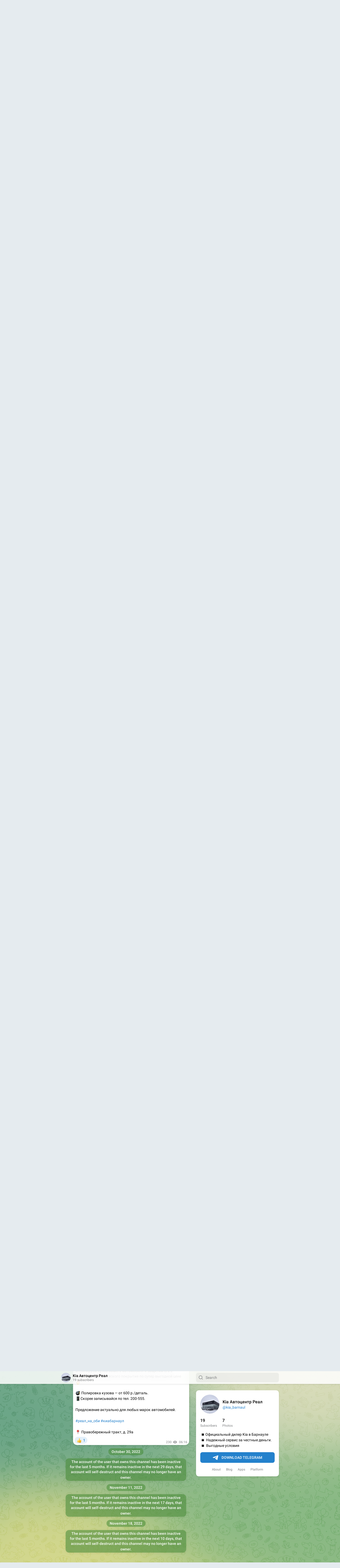

--- FILE ---
content_type: text/html; charset=utf-8
request_url: https://t.me/s/kia_barnaul
body_size: 12187
content:
<!DOCTYPE html>
<html>
  <head>
    <meta charset="utf-8">
    <title>Kia Автоцентр Реал – Telegram</title>
    <meta name="viewport" content="width=device-width, initial-scale=1.0, minimum-scale=1.0, maximum-scale=1.0, user-scalable=no" />
    <meta name="format-detection" content="telephone=no" />
    <meta http-equiv="X-UA-Compatible"
     content="IE=edge" />
    <meta name="MobileOptimized" content="176" />
    <meta name="HandheldFriendly" content="True" />
    
<meta property="og:title" content="Kia Автоцентр Реал">
<meta property="og:image" content="https://cdn4.telesco.pe/file/[base64].jpg">
<meta property="og:site_name" content="Telegram">
<meta property="og:description" content="▪️Официальный дилер Kia в Барнауле
▪️ Надежный сервис за честные деньги.
▪️ Выгодные условия">

<meta property="twitter:title" content="Kia Автоцентр Реал">
<meta property="twitter:image" content="https://cdn4.telesco.pe/file/[base64].jpg">
<meta property="twitter:site" content="@Telegram">

<meta property="al:ios:app_store_id" content="686449807">
<meta property="al:ios:app_name" content="Telegram Messenger">
<meta property="al:ios:url" content="tg://resolve?domain=kia_barnaul">

<meta property="al:android:url" content="tg://resolve?domain=kia_barnaul">
<meta property="al:android:app_name" content="Telegram">
<meta property="al:android:package" content="org.telegram.messenger">

<meta name="twitter:card" content="summary">
<meta name="twitter:site" content="@Telegram">
<meta name="twitter:description" content="▪️Официальный дилер Kia в Барнауле
▪️ Надежный сервис за честные деньги.
▪️ Выгодные условия
">

    <link rel="canonical" href="/s/kia_barnaul?before=13">

    <script>window.matchMedia&&window.matchMedia('(prefers-color-scheme: dark)').matches&&document.documentElement&&document.documentElement.classList&&document.documentElement.classList.add('theme_dark');</script>
    <link rel="icon" type="image/svg+xml" href="//telegram.org/img/website_icon.svg?4">
<link rel="apple-touch-icon" sizes="180x180" href="//telegram.org/img/apple-touch-icon.png">
<link rel="icon" type="image/png" sizes="32x32" href="//telegram.org/img/favicon-32x32.png">
<link rel="icon" type="image/png" sizes="16x16" href="//telegram.org/img/favicon-16x16.png">
<link rel="alternate icon" href="//telegram.org/img/favicon.ico" type="image/x-icon" />
    <link href="//telegram.org/css/font-roboto.css?1" rel="stylesheet" type="text/css">
    <link href="//telegram.org/css/widget-frame.css?72" rel="stylesheet" media="screen">
    <link href="//telegram.org/css/telegram-web.css?39" rel="stylesheet" media="screen">
    <script>TBaseUrl='/';</script>
    <style>        .user-color-12 {
          --user-line-gradient: repeating-linear-gradient(-45deg, #3391d4 0px, #3391d4 5px, #7dd3f0 5px, #7dd3f0 10px);
          --user-accent-color: #3391d4;
          --user-background: #3391d41f;
        }        .user-color-10 {
          --user-line-gradient: repeating-linear-gradient(-45deg, #27a910 0px, #27a910 5px, #a7dc57 5px, #a7dc57 10px);
          --user-accent-color: #27a910;
          --user-background: #27a9101f;
        }        .user-color-8 {
          --user-line-gradient: repeating-linear-gradient(-45deg, #e0802b 0px, #e0802b 5px, #fac534 5px, #fac534 10px);
          --user-accent-color: #e0802b;
          --user-background: #e0802b1f;
        }        .user-color-7 {
          --user-line-gradient: repeating-linear-gradient(-45deg, #e15052 0px, #e15052 5px, #f9ae63 5px, #f9ae63 10px);
          --user-accent-color: #e15052;
          --user-background: #e150521f;
        }        .user-color-9 {
          --user-line-gradient: repeating-linear-gradient(-45deg, #a05ff3 0px, #a05ff3 5px, #f48fff 5px, #f48fff 10px);
          --user-accent-color: #a05ff3;
          --user-background: #a05ff31f;
        }        .user-color-11 {
          --user-line-gradient: repeating-linear-gradient(-45deg, #27acce 0px, #27acce 5px, #82e8d6 5px, #82e8d6 10px);
          --user-accent-color: #27acce;
          --user-background: #27acce1f;
        }        .user-color-13 {
          --user-line-gradient: repeating-linear-gradient(-45deg, #dd4371 0px, #dd4371 5px, #ffbe9f 5px, #ffbe9f 10px);
          --user-accent-color: #dd4371;
          --user-background: #dd43711f;
        }        .user-color-14 {
          --user-line-gradient: repeating-linear-gradient(-45deg, #247bed 0px, #247bed 5px, #f04856 5px, #f04856 10px, #ffffff 10px, #ffffff 15px);
          --user-accent-color: #247bed;
          --user-background: #247bed1f;
        }        .user-color-15 {
          --user-line-gradient: repeating-linear-gradient(-45deg, #d67722 0px, #d67722 5px, #1ea011 5px, #1ea011 10px, #ffffff 10px, #ffffff 15px);
          --user-accent-color: #d67722;
          --user-background: #d677221f;
        }        .user-color-16 {
          --user-line-gradient: repeating-linear-gradient(-45deg, #179e42 0px, #179e42 5px, #e84a3f 5px, #e84a3f 10px, #ffffff 10px, #ffffff 15px);
          --user-accent-color: #179e42;
          --user-background: #179e421f;
        }        .user-color-17 {
          --user-line-gradient: repeating-linear-gradient(-45deg, #2894af 0px, #2894af 5px, #6fc456 5px, #6fc456 10px, #ffffff 10px, #ffffff 15px);
          --user-accent-color: #2894af;
          --user-background: #2894af1f;
        }        .user-color-18 {
          --user-line-gradient: repeating-linear-gradient(-45deg, #0c9ab3 0px, #0c9ab3 5px, #ffad95 5px, #ffad95 10px, #ffe6b5 10px, #ffe6b5 15px);
          --user-accent-color: #0c9ab3;
          --user-background: #0c9ab31f;
        }        .user-color-19 {
          --user-line-gradient: repeating-linear-gradient(-45deg, #7757d6 0px, #7757d6 5px, #f79610 5px, #f79610 10px, #ffde8e 10px, #ffde8e 15px);
          --user-accent-color: #7757d6;
          --user-background: #7757d61f;
        }        .user-color-20 {
          --user-line-gradient: repeating-linear-gradient(-45deg, #1585cf 0px, #1585cf 5px, #f2ab1d 5px, #f2ab1d 10px, #ffffff 10px, #ffffff 15px);
          --user-accent-color: #1585cf;
          --user-background: #1585cf1f;
        }        body.dark .user-color-12, html.theme_dark .user-color-12 {
          --user-line-gradient: repeating-linear-gradient(-45deg, #52bfff 0px, #52bfff 5px, #0b5494 5px, #0b5494 10px);
          --user-accent-color: #52bfff;
          --user-background: #52bfff1f;
        }        body.dark .user-color-10, html.theme_dark .user-color-10 {
          --user-line-gradient: repeating-linear-gradient(-45deg, #a7eb6e 0px, #a7eb6e 5px, #167e2d 5px, #167e2d 10px);
          --user-accent-color: #a7eb6e;
          --user-background: #a7eb6e1f;
        }        body.dark .user-color-8, html.theme_dark .user-color-8 {
          --user-line-gradient: repeating-linear-gradient(-45deg, #ecb04e 0px, #ecb04e 5px, #c35714 5px, #c35714 10px);
          --user-accent-color: #ecb04e;
          --user-background: #ecb04e1f;
        }        body.dark .user-color-7, html.theme_dark .user-color-7 {
          --user-line-gradient: repeating-linear-gradient(-45deg, #ff9380 0px, #ff9380 5px, #992f37 5px, #992f37 10px);
          --user-accent-color: #ff9380;
          --user-background: #ff93801f;
        }        body.dark .user-color-9, html.theme_dark .user-color-9 {
          --user-line-gradient: repeating-linear-gradient(-45deg, #c697ff 0px, #c697ff 5px, #5e31c8 5px, #5e31c8 10px);
          --user-accent-color: #c697ff;
          --user-background: #c697ff1f;
        }        body.dark .user-color-11, html.theme_dark .user-color-11 {
          --user-line-gradient: repeating-linear-gradient(-45deg, #40d8d0 0px, #40d8d0 5px, #045c7f 5px, #045c7f 10px);
          --user-accent-color: #40d8d0;
          --user-background: #40d8d01f;
        }        body.dark .user-color-13, html.theme_dark .user-color-13 {
          --user-line-gradient: repeating-linear-gradient(-45deg, #ff86a6 0px, #ff86a6 5px, #8e366e 5px, #8e366e 10px);
          --user-accent-color: #ff86a6;
          --user-background: #ff86a61f;
        }        body.dark .user-color-14, html.theme_dark .user-color-14 {
          --user-line-gradient: repeating-linear-gradient(-45deg, #3fa2fe 0px, #3fa2fe 5px, #e5424f 5px, #e5424f 10px, #ffffff 10px, #ffffff 15px);
          --user-accent-color: #3fa2fe;
          --user-background: #3fa2fe1f;
        }        body.dark .user-color-15, html.theme_dark .user-color-15 {
          --user-line-gradient: repeating-linear-gradient(-45deg, #ff905e 0px, #ff905e 5px, #32a527 5px, #32a527 10px, #ffffff 10px, #ffffff 15px);
          --user-accent-color: #ff905e;
          --user-background: #ff905e1f;
        }        body.dark .user-color-16, html.theme_dark .user-color-16 {
          --user-line-gradient: repeating-linear-gradient(-45deg, #66d364 0px, #66d364 5px, #d5444f 5px, #d5444f 10px, #ffffff 10px, #ffffff 15px);
          --user-accent-color: #66d364;
          --user-background: #66d3641f;
        }        body.dark .user-color-17, html.theme_dark .user-color-17 {
          --user-line-gradient: repeating-linear-gradient(-45deg, #22bce2 0px, #22bce2 5px, #3da240 5px, #3da240 10px, #ffffff 10px, #ffffff 15px);
          --user-accent-color: #22bce2;
          --user-background: #22bce21f;
        }        body.dark .user-color-18, html.theme_dark .user-color-18 {
          --user-line-gradient: repeating-linear-gradient(-45deg, #22bce2 0px, #22bce2 5px, #ff9778 5px, #ff9778 10px, #ffda6b 10px, #ffda6b 15px);
          --user-accent-color: #22bce2;
          --user-background: #22bce21f;
        }        body.dark .user-color-19, html.theme_dark .user-color-19 {
          --user-line-gradient: repeating-linear-gradient(-45deg, #9791ff 0px, #9791ff 5px, #f2731d 5px, #f2731d 10px, #ffdb59 10px, #ffdb59 15px);
          --user-accent-color: #9791ff;
          --user-background: #9791ff1f;
        }        body.dark .user-color-20, html.theme_dark .user-color-20 {
          --user-line-gradient: repeating-linear-gradient(-45deg, #3da6eb 0px, #3da6eb 5px, #eea51d 5px, #eea51d 10px, #ffffff 10px, #ffffff 15px);
          --user-accent-color: #3da6eb;
          --user-background: #3da6eb1f;
        }.user-color-6, .user-color-4, .user-color-2, .user-color-0, .user-color-1, .user-color-3, .user-color-5,   .user-color-default {
    --user-accent-color: var(--accent-color);
    --user-accent-background: var(--accent-background);
    --user-line-gradient: linear-gradient(45deg, var(--accent-color), var(--accent-color));
  }</style>
  </head>
  <body class="widget_frame_base tgme_webpreview emoji_image thin_box_shadow tme_mode no_transitions">
    <div class="tgme_background_wrap">
      <canvas id="tgme_background" class="tgme_background" width="50" height="50" data-colors="dbddbb,6ba587,d5d88d,88b884"></canvas>
      <div class="tgme_background_pattern"></div>
    </div>
    <header class="tgme_header search_collapsed">
  <div class="tgme_container">
    <div class="tgme_header_search">
      <form class="tgme_header_search_form" action="/s/kia_barnaul">
        <svg class="tgme_header_search_form_icon" width="20" height="20" viewBox="0 0 20 20"><g fill="none" stroke="#7D7F81" stroke-width="1.4"><circle cx="9" cy="9" r="6"></circle><path d="M13.5,13.5 L17,17" stroke-linecap="round"></path></g></svg>
        <input class="tgme_header_search_form_input js-header_search" placeholder="Search" name="q" autocomplete="off" value="" />
        <a href="/s/kia_barnaul" class="tgme_header_search_form_clear"><svg class="tgme_action_button_icon" xmlns="http://www.w3.org/2000/svg" viewBox="0 0 20 20" width="20" height="20"><g class="icon_body" fill="none" stroke-linecap="round" stroke-linejoin="round" stroke="#000000" stroke-width="1.5"><path d="M6 14l8-8m0 8L6 6" stroke-dasharray="0,11.314" stroke-dashoffset="5.657"/><path d="M26 14l8-8m0 8l-8-8" stroke-dasharray="0.371,10.943" stroke-dashoffset="5.842"/><path d="M46 14l8-8m0 8l-8-8" stroke-dasharray="1.982,9.332" stroke-dashoffset="6.647756"/><path d="M66 14l8-8m0 8l-8-8" stroke-dasharray="5.173,6.14" stroke-dashoffset="8.243"/><path d="M86 14l8-8m0 8l-8-8" stroke-dasharray="7.866,3.448" stroke-dashoffset="9.59"/><path d="M106 14l8-8m0 8l-8-8" stroke-dasharray="9.471,1.843" stroke-dashoffset="10.392"/><path d="M126 14l8-8m0 8l-8-8" stroke-dasharray="10.417,0.896" stroke-dashoffset="10.866"/><path d="M146 14l8-8m0 8l-8-8" stroke-dasharray="10.961,0.353" stroke-dashoffset="11.137"/><path d="M166 14l8-8m0 8l-8-8" stroke-dasharray="11.234,0.08" stroke-dashoffset="11.274"/><path d="M186 14l8-8m0 8l-8-8"/></g></svg></a>
      </form>
    </div>
    <div class="tgme_header_right_column">
      <section class="tgme_right_column">
        <div class="tgme_channel_info">
          <div class="tgme_channel_info_header">
            <i class="tgme_page_photo_image bgcolor2" data-content="KР"><img src="https://cdn4.telesco.pe/file/[base64].jpg"></i>
            <div class="tgme_channel_info_header_title_wrap">
              <div class="tgme_channel_info_header_title"><span dir="auto">Kia Автоцентр Реал</span></div>
              <div class="tgme_channel_info_header_labels"></div>
            </div>
            <div class="tgme_channel_info_header_username"><a href="https://t.me/kia_barnaul">@kia_barnaul</a></div>
          </div>
          <div class="tgme_channel_info_counters"><div class="tgme_channel_info_counter"><span class="counter_value">19</span> <span class="counter_type">subscribers</span></div><div class="tgme_channel_info_counter"><span class="counter_value">7</span> <span class="counter_type">photos</span></div></div>
          <div class="tgme_channel_info_description"><i class="emoji" style="background-image:url('//telegram.org/img/emoji/40/E296AA.png')"><b>▪️</b></i>Официальный дилер Kia в Барнауле<br/><i class="emoji" style="background-image:url('//telegram.org/img/emoji/40/E296AA.png')"><b>▪️</b></i> Надежный сервис за честные деньги.<br/><i class="emoji" style="background-image:url('//telegram.org/img/emoji/40/E296AA.png')"><b>▪️</b></i> Выгодные условия</div>
          <a class="tgme_channel_download_telegram" href="//telegram.org/dl?tme=912d43307e2f3b8760_5921479080821575116">
            <svg class="tgme_channel_download_telegram_icon" width="21px" height="18px" viewBox="0 0 21 18"><g fill="none"><path fill="#ffffff" d="M0.554,7.092 L19.117,0.078 C19.737,-0.156 20.429,0.156 20.663,0.776 C20.745,0.994 20.763,1.23 20.713,1.457 L17.513,16.059 C17.351,16.799 16.62,17.268 15.88,17.105 C15.696,17.065 15.523,16.987 15.37,16.877 L8.997,12.271 C8.614,11.994 8.527,11.458 8.805,11.074 C8.835,11.033 8.869,10.994 8.905,10.958 L15.458,4.661 C15.594,4.53 15.598,4.313 15.467,4.176 C15.354,4.059 15.174,4.037 15.036,4.125 L6.104,9.795 C5.575,10.131 4.922,10.207 4.329,10.002 L0.577,8.704 C0.13,8.55 -0.107,8.061 0.047,7.614 C0.131,7.374 0.316,7.182 0.554,7.092 Z"></path></g></svg>Download Telegram
          </a>
          <div class="tgme_footer">
            <div class="tgme_footer_column">
              <h5><a href="//telegram.org/faq">About</a></h5>
            </div>
            <div class="tgme_footer_column">
              <h5><a href="//telegram.org/blog">Blog</a></h5>
            </div>
            <div class="tgme_footer_column">
              <h5><a href="//telegram.org/apps">Apps</a></h5>
            </div>
            <div class="tgme_footer_column">
              <h5><a href="//core.telegram.org/">Platform</a></h5>
            </div>
          </div>
        </div>
      </section>
    </div>
    <div class="tgme_header_info">
      <a class="tgme_channel_join_telegram" href="//telegram.org/dl?tme=912d43307e2f3b8760_5921479080821575116">
        <svg class="tgme_channel_join_telegram_icon" width="19px" height="16px" viewBox="0 0 19 16"><g fill="none"><path fill="#ffffff" d="M0.465,6.638 L17.511,0.073 C18.078,-0.145 18.714,0.137 18.932,0.704 C19.009,0.903 19.026,1.121 18.981,1.33 L16.042,15.001 C15.896,15.679 15.228,16.111 14.549,15.965 C14.375,15.928 14.211,15.854 14.068,15.748 L8.223,11.443 C7.874,11.185 7.799,10.694 8.057,10.345 C8.082,10.311 8.109,10.279 8.139,10.249 L14.191,4.322 C14.315,4.201 14.317,4.002 14.195,3.878 C14.091,3.771 13.926,3.753 13.8,3.834 L5.602,9.138 C5.112,9.456 4.502,9.528 3.952,9.333 L0.486,8.112 C0.077,7.967 -0.138,7.519 0.007,7.11 C0.083,6.893 0.25,6.721 0.465,6.638 Z"></path></g></svg>Join
      </a>
      <a class="tgme_header_link" href="https://t.me/kia_barnaul">
        <i class="tgme_page_photo_image bgcolor2" data-content="KР"><img src="https://cdn4.telesco.pe/file/[base64].jpg"></i>
        <div class="tgme_header_title_wrap">
          <div class="tgme_header_title"><span dir="auto">Kia Автоцентр Реал</span></div>
          <div class="tgme_header_labels"></div>
        </div>
        <div class="tgme_header_counter">19 subscribers</div>
      </a>
    </div>
  </div>
</header>
<main class="tgme_main" data-url="/kia_barnaul">
  <div class="tgme_container">
    <section class="tgme_channel_history js-message_history">
      <div class="tgme_widget_message_wrap js-widget_message_wrap"><div class="tgme_widget_message text_not_supported_wrap service_message js-widget_message" data-post="kia_barnaul/1" data-view="eyJjIjotMTY3NTQ3MDkxOCwicCI6MSwidCI6MTc2ODc5NjYwNCwiaCI6IjNmMTg4YTI3YjZiNjUxMjgyNCJ9">
  <div class="tgme_widget_message_user"><a href="https://t.me/kia_barnaul"><i class="tgme_widget_message_user_photo bgcolor2" data-content="K"><img src="https://cdn4.telesco.pe/file/[base64].jpg"></i></a></div>
  <div class="tgme_widget_message_bubble">
    
        <i class="tgme_widget_message_bubble_tail">
      <svg class="bubble_icon" width="9px" height="20px" viewBox="0 0 9 20">
        <g fill="none">
          <path class="background" fill="#ffffff" d="M8,1 L9,1 L9,20 L8,20 L8,18 C7.807,15.161 7.124,12.233 5.950,9.218 C5.046,6.893 3.504,4.733 1.325,2.738 L1.325,2.738 C0.917,2.365 0.89,1.732 1.263,1.325 C1.452,1.118 1.72,1 2,1 L8,1 Z"></path>
          <path class="border_1x" fill="#d7e3ec" d="M9,1 L2,1 C1.72,1 1.452,1.118 1.263,1.325 C0.89,1.732 0.917,2.365 1.325,2.738 C3.504,4.733 5.046,6.893 5.95,9.218 C7.124,12.233 7.807,15.161 8,18 L8,20 L9,20 L9,1 Z M2,0 L9,0 L9,20 L7,20 L7,20 L7.002,18.068 C6.816,15.333 6.156,12.504 5.018,9.58 C4.172,7.406 2.72,5.371 0.649,3.475 C-0.165,2.729 -0.221,1.464 0.525,0.649 C0.904,0.236 1.439,0 2,0 Z"></path>
          <path class="border_2x" d="M9,1 L2,1 C1.72,1 1.452,1.118 1.263,1.325 C0.89,1.732 0.917,2.365 1.325,2.738 C3.504,4.733 5.046,6.893 5.95,9.218 C7.124,12.233 7.807,15.161 8,18 L8,20 L9,20 L9,1 Z M2,0.5 L9,0.5 L9,20 L7.5,20 L7.5,20 L7.501,18.034 C7.312,15.247 6.64,12.369 5.484,9.399 C4.609,7.15 3.112,5.052 0.987,3.106 C0.376,2.547 0.334,1.598 0.894,0.987 C1.178,0.677 1.579,0.5 2,0.5 Z"></path>
          <path class="border_3x" d="M9,1 L2,1 C1.72,1 1.452,1.118 1.263,1.325 C0.89,1.732 0.917,2.365 1.325,2.738 C3.504,4.733 5.046,6.893 5.95,9.218 C7.124,12.233 7.807,15.161 8,18 L8,20 L9,20 L9,1 Z M2,0.667 L9,0.667 L9,20 L7.667,20 L7.667,20 L7.668,18.023 C7.477,15.218 6.802,12.324 5.64,9.338 C4.755,7.064 3.243,4.946 1.1,2.983 C0.557,2.486 0.52,1.643 1.017,1.1 C1.269,0.824 1.626,0.667 2,0.667 Z"></path>
        </g>
      </svg>
    </i>
    <div class="tgme_widget_message_author accent_color"><a class="tgme_widget_message_owner_name" href="https://t.me/kia_barnaul"><span dir="auto">Kia Автоцентр Реал</span></a></div>


<div class="tgme_widget_message_text js-message_text" dir="auto">Channel created</div>
<div class="tgme_widget_message_footer compact js-message_footer">
  
  <div class="tgme_widget_message_info short js-message_info">
    <span class="tgme_widget_message_meta"><a class="tgme_widget_message_date" href="https://t.me/kia_barnaul/1"><time datetime="2022-03-04T04:33:10+00:00" class="time">04:33</time></a></span>
  </div>
</div>
  </div>
  
</div></div><div class="tgme_widget_message_wrap js-widget_message_wrap"><div class="tgme_widget_message text_not_supported_wrap service_message service_message_photo js-widget_message" data-post="kia_barnaul/2" data-view="eyJjIjotMTY3NTQ3MDkxOCwicCI6MiwidCI6MTc2ODc5NjYwNCwiaCI6ImI4MzA3Mjk5NGZhYjRkMzdlNCJ9">
  <div class="tgme_widget_message_user"><a href="https://t.me/kia_barnaul"><i class="tgme_widget_message_user_photo bgcolor2" data-content="K"><img src="https://cdn4.telesco.pe/file/[base64].jpg"></i></a></div>
  <div class="tgme_widget_message_bubble">
    
        <i class="tgme_widget_message_bubble_tail">
      <svg class="bubble_icon" width="9px" height="20px" viewBox="0 0 9 20">
        <g fill="none">
          <path class="background" fill="#ffffff" d="M8,1 L9,1 L9,20 L8,20 L8,18 C7.807,15.161 7.124,12.233 5.950,9.218 C5.046,6.893 3.504,4.733 1.325,2.738 L1.325,2.738 C0.917,2.365 0.89,1.732 1.263,1.325 C1.452,1.118 1.72,1 2,1 L8,1 Z"></path>
          <path class="border_1x" fill="#d7e3ec" d="M9,1 L2,1 C1.72,1 1.452,1.118 1.263,1.325 C0.89,1.732 0.917,2.365 1.325,2.738 C3.504,4.733 5.046,6.893 5.95,9.218 C7.124,12.233 7.807,15.161 8,18 L8,20 L9,20 L9,1 Z M2,0 L9,0 L9,20 L7,20 L7,20 L7.002,18.068 C6.816,15.333 6.156,12.504 5.018,9.58 C4.172,7.406 2.72,5.371 0.649,3.475 C-0.165,2.729 -0.221,1.464 0.525,0.649 C0.904,0.236 1.439,0 2,0 Z"></path>
          <path class="border_2x" d="M9,1 L2,1 C1.72,1 1.452,1.118 1.263,1.325 C0.89,1.732 0.917,2.365 1.325,2.738 C3.504,4.733 5.046,6.893 5.95,9.218 C7.124,12.233 7.807,15.161 8,18 L8,20 L9,20 L9,1 Z M2,0.5 L9,0.5 L9,20 L7.5,20 L7.5,20 L7.501,18.034 C7.312,15.247 6.64,12.369 5.484,9.399 C4.609,7.15 3.112,5.052 0.987,3.106 C0.376,2.547 0.334,1.598 0.894,0.987 C1.178,0.677 1.579,0.5 2,0.5 Z"></path>
          <path class="border_3x" d="M9,1 L2,1 C1.72,1 1.452,1.118 1.263,1.325 C0.89,1.732 0.917,2.365 1.325,2.738 C3.504,4.733 5.046,6.893 5.95,9.218 C7.124,12.233 7.807,15.161 8,18 L8,20 L9,20 L9,1 Z M2,0.667 L9,0.667 L9,20 L7.667,20 L7.667,20 L7.668,18.023 C7.477,15.218 6.802,12.324 5.64,9.338 C4.755,7.064 3.243,4.946 1.1,2.983 C0.557,2.486 0.52,1.643 1.017,1.1 C1.269,0.824 1.626,0.667 2,0.667 Z"></path>
        </g>
      </svg>
    </i>
    <div class="tgme_widget_message_author accent_color"><a class="tgme_widget_message_owner_name" href="https://t.me/kia_barnaul"><span dir="auto">Kia Автоцентр Реал</span></a></div>


<a class="tgme_widget_message_service_photo" href="https://t.me/kia_barnaul/2"><img src="https://cdn4.telesco.pe/file/[base64].jpg"></a><div class="tgme_widget_message_text js-message_text" dir="auto">Channel photo updated</div>
<div class="tgme_widget_message_footer compact js-message_footer">
  
  <div class="tgme_widget_message_info short js-message_info">
    <span class="tgme_widget_message_meta"><a class="tgme_widget_message_date" href="https://t.me/kia_barnaul/2"><time datetime="2022-03-04T04:33:10+00:00" class="time">04:33</time></a></span>
  </div>
</div>
  </div>
  
</div></div><div class="tgme_widget_message_wrap js-widget_message_wrap"><div class="tgme_widget_message text_not_supported_wrap js-widget_message" data-post="kia_barnaul/3" data-view="eyJjIjotMTY3NTQ3MDkxOCwicCI6MywidCI6MTc2ODc5NjYwNCwiaCI6ImYwZmE4NDE2NTgwY2M2Y2U4NCJ9">
  <div class="tgme_widget_message_user"><a href="https://t.me/kia_barnaul"><i class="tgme_widget_message_user_photo bgcolor2" data-content="K"><img src="https://cdn4.telesco.pe/file/[base64].jpg"></i></a></div>
  <div class="tgme_widget_message_bubble">
    
        <i class="tgme_widget_message_bubble_tail">
      <svg class="bubble_icon" width="9px" height="20px" viewBox="0 0 9 20">
        <g fill="none">
          <path class="background" fill="#ffffff" d="M8,1 L9,1 L9,20 L8,20 L8,18 C7.807,15.161 7.124,12.233 5.950,9.218 C5.046,6.893 3.504,4.733 1.325,2.738 L1.325,2.738 C0.917,2.365 0.89,1.732 1.263,1.325 C1.452,1.118 1.72,1 2,1 L8,1 Z"></path>
          <path class="border_1x" fill="#d7e3ec" d="M9,1 L2,1 C1.72,1 1.452,1.118 1.263,1.325 C0.89,1.732 0.917,2.365 1.325,2.738 C3.504,4.733 5.046,6.893 5.95,9.218 C7.124,12.233 7.807,15.161 8,18 L8,20 L9,20 L9,1 Z M2,0 L9,0 L9,20 L7,20 L7,20 L7.002,18.068 C6.816,15.333 6.156,12.504 5.018,9.58 C4.172,7.406 2.72,5.371 0.649,3.475 C-0.165,2.729 -0.221,1.464 0.525,0.649 C0.904,0.236 1.439,0 2,0 Z"></path>
          <path class="border_2x" d="M9,1 L2,1 C1.72,1 1.452,1.118 1.263,1.325 C0.89,1.732 0.917,2.365 1.325,2.738 C3.504,4.733 5.046,6.893 5.95,9.218 C7.124,12.233 7.807,15.161 8,18 L8,20 L9,20 L9,1 Z M2,0.5 L9,0.5 L9,20 L7.5,20 L7.5,20 L7.501,18.034 C7.312,15.247 6.64,12.369 5.484,9.399 C4.609,7.15 3.112,5.052 0.987,3.106 C0.376,2.547 0.334,1.598 0.894,0.987 C1.178,0.677 1.579,0.5 2,0.5 Z"></path>
          <path class="border_3x" d="M9,1 L2,1 C1.72,1 1.452,1.118 1.263,1.325 C0.89,1.732 0.917,2.365 1.325,2.738 C3.504,4.733 5.046,6.893 5.95,9.218 C7.124,12.233 7.807,15.161 8,18 L8,20 L9,20 L9,1 Z M2,0.667 L9,0.667 L9,20 L7.667,20 L7.667,20 L7.668,18.023 C7.477,15.218 6.802,12.324 5.64,9.338 C4.755,7.064 3.243,4.946 1.1,2.983 C0.557,2.486 0.52,1.643 1.017,1.1 C1.269,0.824 1.626,0.667 2,0.667 Z"></path>
        </g>
      </svg>
    </i>
    <div class="tgme_widget_message_author accent_color"><a class="tgme_widget_message_owner_name" href="https://t.me/kia_barnaul"><span dir="auto">Kia Автоцентр Реал</span></a></div>


<a class="tgme_widget_message_photo_wrap 5326011141169723135 1240058602_456242943" href="https://t.me/kia_barnaul/3" style="width:639px;background-image:url('https://cdn4.telesco.pe/file/[base64].jpg')">
  <div class="tgme_widget_message_photo" style="padding-top:125.19561815336%"></div>
</a><div class="tgme_widget_message_text js-message_text" dir="auto">В Автоцентре Реал большой выбор автомобилей Kia Rio&#33;  <i class="emoji" style="background-image:url('//telegram.org/img/emoji/40/F09F9294.png')"><b>💔</b></i><br/><br/><i class="emoji" style="background-image:url('//telegram.org/img/emoji/40/E29C94.png')"><b>✔️</b></i>  В наличии.<br/><i class="emoji" style="background-image:url('//telegram.org/img/emoji/40/F09F9A80.png')"><b>🚀</b></i> Доступен тест-драйв.<br/><i class="emoji" style="background-image:url('//telegram.org/img/emoji/40/E296AA.png')"><b>▪️</b></i> От 1 407 900 р. <br/><br/>Kia Rio четвертого поколения создан дизайнерами и конструкторами Kia специально для России. Он готов к разнообразным и сложным условиям эксплуатации. Надежен и удобен. И, конечно, достаточно элегантен, чтобы не затеряться на улицах города. <br/> <br/><a href="?q=%23%D1%80%D0%B5%D0%B0%D0%BB_%D0%BD%D0%B0_%D0%BE%D0%B1%D0%B8">#реал_на_оби</a><br/><br/>Официальный дилер <a href="?q=%23Kia">#Kia</a> в Барнауле.<br/><i class="emoji" style="background-image:url('//telegram.org/img/emoji/40/F09F938D.png')"><b>📍</b></i> Правобережный тракт, д. 29а<br/><i class="emoji" style="background-image:url('//telegram.org/img/emoji/40/F09F93B1.png')"><b>📱</b></i> 200-555</div>
<div class="tgme_widget_message_reactions js-message_reactions"><span class="tgme_reaction"><i class="emoji" style="background-image:url('//telegram.org/img/emoji/40/F09F918D.png')"><b>👍</b></i>2</span></div><div class="tgme_widget_message_footer compact js-message_footer">
  
  <div class="tgme_widget_message_info short js-message_info">
    <span class="tgme_widget_message_views">133</span><span class="copyonly"> views</span><span class="tgme_widget_message_meta">edited &nbsp;<a class="tgme_widget_message_date" href="https://t.me/kia_barnaul/3"><time datetime="2022-03-25T06:18:51+00:00" class="time">06:18</time></a></span>
  </div>
</div>
  </div>
  
</div></div><div class="tgme_widget_message_wrap js-widget_message_wrap"><div class="tgme_widget_message text_not_supported_wrap js-widget_message" data-post="kia_barnaul/4" data-view="eyJjIjotMTY3NTQ3MDkxOCwicCI6NCwidCI6MTc2ODc5NjYwNCwiaCI6ImFiNDg4YWNlOWE3YjZiYjg4OCJ9">
  <div class="tgme_widget_message_user"><a href="https://t.me/kia_barnaul"><i class="tgme_widget_message_user_photo bgcolor2" data-content="K"><img src="https://cdn4.telesco.pe/file/[base64].jpg"></i></a></div>
  <div class="tgme_widget_message_bubble">
    
        <i class="tgme_widget_message_bubble_tail">
      <svg class="bubble_icon" width="9px" height="20px" viewBox="0 0 9 20">
        <g fill="none">
          <path class="background" fill="#ffffff" d="M8,1 L9,1 L9,20 L8,20 L8,18 C7.807,15.161 7.124,12.233 5.950,9.218 C5.046,6.893 3.504,4.733 1.325,2.738 L1.325,2.738 C0.917,2.365 0.89,1.732 1.263,1.325 C1.452,1.118 1.72,1 2,1 L8,1 Z"></path>
          <path class="border_1x" fill="#d7e3ec" d="M9,1 L2,1 C1.72,1 1.452,1.118 1.263,1.325 C0.89,1.732 0.917,2.365 1.325,2.738 C3.504,4.733 5.046,6.893 5.95,9.218 C7.124,12.233 7.807,15.161 8,18 L8,20 L9,20 L9,1 Z M2,0 L9,0 L9,20 L7,20 L7,20 L7.002,18.068 C6.816,15.333 6.156,12.504 5.018,9.58 C4.172,7.406 2.72,5.371 0.649,3.475 C-0.165,2.729 -0.221,1.464 0.525,0.649 C0.904,0.236 1.439,0 2,0 Z"></path>
          <path class="border_2x" d="M9,1 L2,1 C1.72,1 1.452,1.118 1.263,1.325 C0.89,1.732 0.917,2.365 1.325,2.738 C3.504,4.733 5.046,6.893 5.95,9.218 C7.124,12.233 7.807,15.161 8,18 L8,20 L9,20 L9,1 Z M2,0.5 L9,0.5 L9,20 L7.5,20 L7.5,20 L7.501,18.034 C7.312,15.247 6.64,12.369 5.484,9.399 C4.609,7.15 3.112,5.052 0.987,3.106 C0.376,2.547 0.334,1.598 0.894,0.987 C1.178,0.677 1.579,0.5 2,0.5 Z"></path>
          <path class="border_3x" d="M9,1 L2,1 C1.72,1 1.452,1.118 1.263,1.325 C0.89,1.732 0.917,2.365 1.325,2.738 C3.504,4.733 5.046,6.893 5.95,9.218 C7.124,12.233 7.807,15.161 8,18 L8,20 L9,20 L9,1 Z M2,0.667 L9,0.667 L9,20 L7.667,20 L7.667,20 L7.668,18.023 C7.477,15.218 6.802,12.324 5.64,9.338 C4.755,7.064 3.243,4.946 1.1,2.983 C0.557,2.486 0.52,1.643 1.017,1.1 C1.269,0.824 1.626,0.667 2,0.667 Z"></path>
        </g>
      </svg>
    </i>
    <div class="tgme_widget_message_author accent_color"><a class="tgme_widget_message_owner_name" href="https://t.me/kia_barnaul"><span dir="auto">Kia Автоцентр Реал</span></a></div>


<a class="tgme_widget_message_photo_wrap 5355221931009359092 1246859769_456244468" href="https://t.me/kia_barnaul/4" style="width:800px;background-image:url('https://cdn4.telesco.pe/file/[base64].jpg')">
  <div class="tgme_widget_message_photo" style="padding-top:76%"></div>
</a><div class="tgme_widget_message_text js-message_text" dir="auto">Terrain Mode – для чего нужна эта функция?<br/><br/>Режим Terrain Mode обеспечивает улучшенное сцепление колес с дорогой при движении по разным покрытиям <i class="emoji" style="background-image:url('//telegram.org/img/emoji/40/F09F9A80.png')"><b>🚀</b></i><br/><br/>Управление системой осуществляется через отдельный вращающийся контроллер Mode Select на центральной консоли. Активировав систему Terrain mode, водитель получает возможность выбора между режимами <i class="emoji" style="background-image:url('//telegram.org/img/emoji/40/E296AA.png')"><b>▪️</b></i>Mud (Грязь),  <i class="emoji" style="background-image:url('//telegram.org/img/emoji/40/E296AA.png')"><b>▪️</b></i> Snow (Снег) и <i class="emoji" style="background-image:url('//telegram.org/img/emoji/40/E296AA.png')"><b>▪️</b></i>Sand (Песок). Для каждого из этих типов покрытий предусмотрен свой собственный набор настроек.<br/><br/>Terrain Mode присутствует в моделях Kia Sorento и Kia Mohave.<br/>Благодаря новой системе, данные автомобили имеют самый высокий за всю историю Kia внедорожный потенциал на самых разных покрытиях со сниженным сцеплением.<br/><br/><a href="?q=%23%D1%80%D0%B5%D0%B0%D0%BB_%D0%BD%D0%B0_%D0%BE%D0%B1%D0%B8">#реал_на_оби</a> <a href="?q=%23%D0%BA%D0%B8%D0%B0%D0%B1%D0%B0%D1%80%D0%BD%D0%B0%D1%83%D0%BB">#киабарнаул</a><br/><br/>РЕАЛ автоцентр — официальный дилер <a href="?q=%23Kia">#Kia</a> в Барнауле.<br/><i class="emoji" style="background-image:url('//telegram.org/img/emoji/40/F09F938D.png')"><b>📍</b></i> Правобережный тракт, д. 29а<br/><i class="emoji" style="background-image:url('//telegram.org/img/emoji/40/F09F93B1.png')"><b>📱</b></i> 200-555</div>
<div class="tgme_widget_message_footer compact js-message_footer">
  
  <div class="tgme_widget_message_info short js-message_info">
    <span class="tgme_widget_message_views">128</span><span class="copyonly"> views</span><span class="tgme_widget_message_meta"><a class="tgme_widget_message_date" href="https://t.me/kia_barnaul/4"><time datetime="2022-04-04T07:07:59+00:00" class="time">07:07</time></a></span>
  </div>
</div>
  </div>
  
</div></div><div class="tgme_widget_message_wrap js-widget_message_wrap"><div class="tgme_widget_message text_not_supported_wrap js-widget_message" data-post="kia_barnaul/5" data-view="eyJjIjotMTY3NTQ3MDkxOCwicCI6NSwidCI6MTc2ODc5NjYwNCwiaCI6IjZhNTI4YzIyNDAxNTM3OGMyNyJ9">
  <div class="tgme_widget_message_user"><a href="https://t.me/kia_barnaul"><i class="tgme_widget_message_user_photo bgcolor2" data-content="K"><img src="https://cdn4.telesco.pe/file/[base64].jpg"></i></a></div>
  <div class="tgme_widget_message_bubble">
    
        <i class="tgme_widget_message_bubble_tail">
      <svg class="bubble_icon" width="9px" height="20px" viewBox="0 0 9 20">
        <g fill="none">
          <path class="background" fill="#ffffff" d="M8,1 L9,1 L9,20 L8,20 L8,18 C7.807,15.161 7.124,12.233 5.950,9.218 C5.046,6.893 3.504,4.733 1.325,2.738 L1.325,2.738 C0.917,2.365 0.89,1.732 1.263,1.325 C1.452,1.118 1.72,1 2,1 L8,1 Z"></path>
          <path class="border_1x" fill="#d7e3ec" d="M9,1 L2,1 C1.72,1 1.452,1.118 1.263,1.325 C0.89,1.732 0.917,2.365 1.325,2.738 C3.504,4.733 5.046,6.893 5.95,9.218 C7.124,12.233 7.807,15.161 8,18 L8,20 L9,20 L9,1 Z M2,0 L9,0 L9,20 L7,20 L7,20 L7.002,18.068 C6.816,15.333 6.156,12.504 5.018,9.58 C4.172,7.406 2.72,5.371 0.649,3.475 C-0.165,2.729 -0.221,1.464 0.525,0.649 C0.904,0.236 1.439,0 2,0 Z"></path>
          <path class="border_2x" d="M9,1 L2,1 C1.72,1 1.452,1.118 1.263,1.325 C0.89,1.732 0.917,2.365 1.325,2.738 C3.504,4.733 5.046,6.893 5.95,9.218 C7.124,12.233 7.807,15.161 8,18 L8,20 L9,20 L9,1 Z M2,0.5 L9,0.5 L9,20 L7.5,20 L7.5,20 L7.501,18.034 C7.312,15.247 6.64,12.369 5.484,9.399 C4.609,7.15 3.112,5.052 0.987,3.106 C0.376,2.547 0.334,1.598 0.894,0.987 C1.178,0.677 1.579,0.5 2,0.5 Z"></path>
          <path class="border_3x" d="M9,1 L2,1 C1.72,1 1.452,1.118 1.263,1.325 C0.89,1.732 0.917,2.365 1.325,2.738 C3.504,4.733 5.046,6.893 5.95,9.218 C7.124,12.233 7.807,15.161 8,18 L8,20 L9,20 L9,1 Z M2,0.667 L9,0.667 L9,20 L7.667,20 L7.667,20 L7.668,18.023 C7.477,15.218 6.802,12.324 5.64,9.338 C4.755,7.064 3.243,4.946 1.1,2.983 C0.557,2.486 0.52,1.643 1.017,1.1 C1.269,0.824 1.626,0.667 2,0.667 Z"></path>
        </g>
      </svg>
    </i>
    <div class="tgme_widget_message_author accent_color"><a class="tgme_widget_message_owner_name" href="https://t.me/kia_barnaul"><span dir="auto">Kia Автоцентр Реал</span></a></div>


<a class="tgme_widget_message_photo_wrap 5359499031241407585 1247855609_456244321" href="https://t.me/kia_barnaul/5" style="width:639px;background-image:url('https://cdn4.telesco.pe/file/[base64].jpg')">
  <div class="tgme_widget_message_photo" style="padding-top:125.19561815336%"></div>
</a><div class="tgme_widget_message_text js-message_text" dir="auto">Сегодня отличная погода, чтобы приехать к нам на тест-драйв <i class="emoji" style="background-image:url('//telegram.org/img/emoji/40/E29880.png')"><b>☀️</b></i><i class="emoji" style="background-image:url('//telegram.org/img/emoji/40/F09F9A97.png')"><b>🚗</b></i><br/><br/>Записывайся скорее по телефону <i class="emoji" style="background-image:url('//telegram.org/img/emoji/40/F09F93B1.png')"><b>📱</b></i> 200-555.<br/>Не забудь паспорт и в/у <i class="emoji" style="background-image:url('//telegram.org/img/emoji/40/F09F988E.png')"><b>😎</b></i><br/><br/>Автоцентр Реал — официальный дилер Kia в Барнауле.<br/><i class="emoji" style="background-image:url('//telegram.org/img/emoji/40/F09F938D.png')"><b>📍</b></i> Правобережный тракт, д. 29а</div>
<div class="tgme_widget_message_footer compact js-message_footer">
  
  <div class="tgme_widget_message_info short js-message_info">
    <span class="tgme_widget_message_views">137</span><span class="copyonly"> views</span><span class="tgme_widget_message_meta"><a class="tgme_widget_message_date" href="https://t.me/kia_barnaul/5"><time datetime="2022-04-05T05:12:30+00:00" class="time">05:12</time></a></span>
  </div>
</div>
  </div>
  
</div></div><div class="tgme_widget_message_wrap js-widget_message_wrap"><div class="tgme_widget_message text_not_supported_wrap js-widget_message" data-post="kia_barnaul/6" data-view="eyJjIjotMTY3NTQ3MDkxOCwicCI6NiwidCI6MTc2ODc5NjYwNCwiaCI6Ijk1MDM3Njc4YjdiMWI1MTczNyJ9">
  <div class="tgme_widget_message_user"><a href="https://t.me/kia_barnaul"><i class="tgme_widget_message_user_photo bgcolor2" data-content="K"><img src="https://cdn4.telesco.pe/file/[base64].jpg"></i></a></div>
  <div class="tgme_widget_message_bubble">
    
        <i class="tgme_widget_message_bubble_tail">
      <svg class="bubble_icon" width="9px" height="20px" viewBox="0 0 9 20">
        <g fill="none">
          <path class="background" fill="#ffffff" d="M8,1 L9,1 L9,20 L8,20 L8,18 C7.807,15.161 7.124,12.233 5.950,9.218 C5.046,6.893 3.504,4.733 1.325,2.738 L1.325,2.738 C0.917,2.365 0.89,1.732 1.263,1.325 C1.452,1.118 1.72,1 2,1 L8,1 Z"></path>
          <path class="border_1x" fill="#d7e3ec" d="M9,1 L2,1 C1.72,1 1.452,1.118 1.263,1.325 C0.89,1.732 0.917,2.365 1.325,2.738 C3.504,4.733 5.046,6.893 5.95,9.218 C7.124,12.233 7.807,15.161 8,18 L8,20 L9,20 L9,1 Z M2,0 L9,0 L9,20 L7,20 L7,20 L7.002,18.068 C6.816,15.333 6.156,12.504 5.018,9.58 C4.172,7.406 2.72,5.371 0.649,3.475 C-0.165,2.729 -0.221,1.464 0.525,0.649 C0.904,0.236 1.439,0 2,0 Z"></path>
          <path class="border_2x" d="M9,1 L2,1 C1.72,1 1.452,1.118 1.263,1.325 C0.89,1.732 0.917,2.365 1.325,2.738 C3.504,4.733 5.046,6.893 5.95,9.218 C7.124,12.233 7.807,15.161 8,18 L8,20 L9,20 L9,1 Z M2,0.5 L9,0.5 L9,20 L7.5,20 L7.5,20 L7.501,18.034 C7.312,15.247 6.64,12.369 5.484,9.399 C4.609,7.15 3.112,5.052 0.987,3.106 C0.376,2.547 0.334,1.598 0.894,0.987 C1.178,0.677 1.579,0.5 2,0.5 Z"></path>
          <path class="border_3x" d="M9,1 L2,1 C1.72,1 1.452,1.118 1.263,1.325 C0.89,1.732 0.917,2.365 1.325,2.738 C3.504,4.733 5.046,6.893 5.95,9.218 C7.124,12.233 7.807,15.161 8,18 L8,20 L9,20 L9,1 Z M2,0.667 L9,0.667 L9,20 L7.667,20 L7.667,20 L7.668,18.023 C7.477,15.218 6.802,12.324 5.64,9.338 C4.755,7.064 3.243,4.946 1.1,2.983 C0.557,2.486 0.52,1.643 1.017,1.1 C1.269,0.824 1.626,0.667 2,0.667 Z"></path>
        </g>
      </svg>
    </i>
    <div class="tgme_widget_message_author accent_color"><a class="tgme_widget_message_owner_name" href="https://t.me/kia_barnaul"><span dir="auto">Kia Автоцентр Реал</span></a></div>


<a class="tgme_widget_message_photo_wrap 5368835731797162173 1250029479_456243389" href="https://t.me/kia_barnaul/6" style="width:800px;background-image:url('https://cdn4.telesco.pe/file/[base64].jpg')">
  <div class="tgme_widget_message_photo" style="padding-top:80%"></div>
</a><div class="tgme_widget_message_text js-message_text" dir="auto">Пора готовиться к теплому сезону&#33; <i class="emoji" style="background-image:url('//telegram.org/img/emoji/40/E29880.png')"><b>☀️</b></i><br/><br/><i class="emoji" style="background-image:url('//telegram.org/img/emoji/40/F09F94A5.png')"><b>🔥</b></i> Шиномонтаж в СЦ Автоцентра Реал от 1 500 р. <br/><i class="emoji" style="background-image:url('//telegram.org/img/emoji/40/F09F8E81.png')"><b>🎁</b></i> Сезонное хранение шин — В ПОДАРОК&#33; <br/><br/>Что входит в стоимость?<br/><i class="emoji" style="background-image:url('//telegram.org/img/emoji/40/E296AA.png')"><b>▪️</b></i> Снятие и установка колеса.<br/><i class="emoji" style="background-image:url('//telegram.org/img/emoji/40/E296AA.png')"><b>▪️</b></i> Демонтаж и монтаж шины.<br/><i class="emoji" style="background-image:url('//telegram.org/img/emoji/40/E296AA.png')"><b>▪️</b></i> Балансировка (включая стоимость грузиков).<br/><br/>Дополнительные услуги.<br/><i class="emoji" style="background-image:url('//telegram.org/img/emoji/40/E296AA.png')"><b>▪️</b></i> Мойка колес.<br/><i class="emoji" style="background-image:url('//telegram.org/img/emoji/40/E296AA.png')"><b>▪️</b></i> Чистка дисков.<br/><i class="emoji" style="background-image:url('//telegram.org/img/emoji/40/E296AA.png')"><b>▪️</b></i> Обслуживание тормозных суппортов.<br/><br/>Запишитесь заранее на удобное для вас время по тел. <i class="emoji" style="background-image:url('//telegram.org/img/emoji/40/F09F93B2.png')"><b>📲</b></i> 200-555<br/><br/><i class="emoji" style="background-image:url('//telegram.org/img/emoji/40/E28FB1.png')"><b>⏱</b></i> Режим работы сервисного центра — ежедневно, кроме воскресенья, с 8:00 до 19:00 ч.<br/><br/><i class="emoji" style="background-image:url('//telegram.org/img/emoji/40/F09F938D.png')"><b>📍</b></i> Правобережный тракт, д. 29а</div>
<div class="tgme_widget_message_footer compact js-message_footer">
  
  <div class="tgme_widget_message_info short js-message_info">
    <span class="tgme_widget_message_views">156</span><span class="copyonly"> views</span><span class="tgme_widget_message_meta"><a class="tgme_widget_message_date" href="https://t.me/kia_barnaul/6"><time datetime="2022-04-08T07:37:58+00:00" class="time">07:37</time></a></span>
  </div>
</div>
  </div>
  
</div></div><div class="tgme_widget_message_wrap js-widget_message_wrap"><div class="tgme_widget_message text_not_supported_wrap js-widget_message" data-post="kia_barnaul/7" data-view="eyJjIjotMTY3NTQ3MDkxOCwicCI6IjdnIiwidCI6MTc2ODc5NjYwNCwiaCI6IjU3OTg3NjRmMDE0ZjBjODg3YSJ9">
  <div class="tgme_widget_message_user"><a href="https://t.me/kia_barnaul"><i class="tgme_widget_message_user_photo bgcolor2" data-content="K"><img src="https://cdn4.telesco.pe/file/[base64].jpg"></i></a></div>
  <div class="tgme_widget_message_bubble">
    
        <i class="tgme_widget_message_bubble_tail">
      <svg class="bubble_icon" width="9px" height="20px" viewBox="0 0 9 20">
        <g fill="none">
          <path class="background" fill="#ffffff" d="M8,1 L9,1 L9,20 L8,20 L8,18 C7.807,15.161 7.124,12.233 5.950,9.218 C5.046,6.893 3.504,4.733 1.325,2.738 L1.325,2.738 C0.917,2.365 0.89,1.732 1.263,1.325 C1.452,1.118 1.72,1 2,1 L8,1 Z"></path>
          <path class="border_1x" fill="#d7e3ec" d="M9,1 L2,1 C1.72,1 1.452,1.118 1.263,1.325 C0.89,1.732 0.917,2.365 1.325,2.738 C3.504,4.733 5.046,6.893 5.95,9.218 C7.124,12.233 7.807,15.161 8,18 L8,20 L9,20 L9,1 Z M2,0 L9,0 L9,20 L7,20 L7,20 L7.002,18.068 C6.816,15.333 6.156,12.504 5.018,9.58 C4.172,7.406 2.72,5.371 0.649,3.475 C-0.165,2.729 -0.221,1.464 0.525,0.649 C0.904,0.236 1.439,0 2,0 Z"></path>
          <path class="border_2x" d="M9,1 L2,1 C1.72,1 1.452,1.118 1.263,1.325 C0.89,1.732 0.917,2.365 1.325,2.738 C3.504,4.733 5.046,6.893 5.95,9.218 C7.124,12.233 7.807,15.161 8,18 L8,20 L9,20 L9,1 Z M2,0.5 L9,0.5 L9,20 L7.5,20 L7.5,20 L7.501,18.034 C7.312,15.247 6.64,12.369 5.484,9.399 C4.609,7.15 3.112,5.052 0.987,3.106 C0.376,2.547 0.334,1.598 0.894,0.987 C1.178,0.677 1.579,0.5 2,0.5 Z"></path>
          <path class="border_3x" d="M9,1 L2,1 C1.72,1 1.452,1.118 1.263,1.325 C0.89,1.732 0.917,2.365 1.325,2.738 C3.504,4.733 5.046,6.893 5.95,9.218 C7.124,12.233 7.807,15.161 8,18 L8,20 L9,20 L9,1 Z M2,0.667 L9,0.667 L9,20 L7.667,20 L7.667,20 L7.668,18.023 C7.477,15.218 6.802,12.324 5.64,9.338 C4.755,7.064 3.243,4.946 1.1,2.983 C0.557,2.486 0.52,1.643 1.017,1.1 C1.269,0.824 1.626,0.667 2,0.667 Z"></path>
        </g>
      </svg>
    </i>
    <div class="tgme_widget_message_author accent_color"><a class="tgme_widget_message_owner_name" href="https://t.me/kia_barnaul"><span dir="auto">Kia Автоцентр Реал</span></a></div>


<div class="tgme_widget_message_grouped_wrap js-message_grouped_wrap" data-margin-w="2" data-margin-h="2" style="width:453px;">
  <div class="tgme_widget_message_grouped js-message_grouped" style="padding-top:72.848%">
    <div class="tgme_widget_message_grouped_layer js-message_grouped_layer" style="width:453px;height:330px">
      <a class="tgme_widget_message_photo_wrap grouped_media_wrap blured js-message_photo" style="left:0px;top:0px;width:264px;height:330px;margin-right:2px;margin-bottom:0px;background-image:url('https://cdn4.telesco.pe/file/[base64].jpg')" data-ratio="0.79875" href="https://t.me/kia_barnaul/7?single">
  <div class="grouped_media_helper" style="top:0;bottom:0;left:94px;right:95px;">
    <div class="tgme_widget_message_photo grouped_media" style="left:0;right:0;top:-1px;bottom:0px;"></div>
  </div>
</a><a class="tgme_widget_message_photo_wrap grouped_media_wrap blured js-message_photo" style="left:266px;top:0px;width:187px;height:330px;margin-right:0px;margin-bottom:0px;background-image:url('https://cdn4.telesco.pe/file/[base64].jpg')" data-ratio="0.5625" href="https://t.me/kia_barnaul/8?single">
  <div class="grouped_media_helper" style="top:0;bottom:0;left:133px;right:134px;">
    <div class="tgme_widget_message_photo grouped_media" style="left:0;right:0;top:-2px;bottom:-1px;"></div>
  </div>
</a>
    </div>
  </div>
</div><div class="tgme_widget_message_text js-message_text" dir="auto"><div class="tgme_widget_message_text js-message_text" dir="auto">Смело отправляйтесь в путь с новым Kia Rio X <i class="emoji" style="background-image:url('//telegram.org/img/emoji/40/F09F94A5.png')"><b>🔥</b></i><br/><br/>Современные двигатели, трансмиссии и подвеска словно созданы для людей, легких на подъем. В любой поездке по любым дорогам вы непременно оцените превосходную динамику и комфорт. Обновленный Kia Rio X разбудит в Вас желание путешествовать чаще. <i class="emoji" style="background-image:url('//telegram.org/img/emoji/40/F09F9BA3.png')"><b>🛣</b></i><br/><br/>Впечатляющий клиренс 195 мм позволит вам смело выезжать на природу, а оставаясь в городе – уверенно парковаться.<br/><br/>Двигатели:<br/>1.4 MPI / 100 л.с. / Бензин<br/>1.6 MPI / 123 л.с. / Бензин<br/><br/><i class="emoji" style="background-image:url('//telegram.org/img/emoji/40/E29C94.png')"><b>✔️</b></i>от 1 574 900 р.<br/><i class="emoji" style="background-image:url('//telegram.org/img/emoji/40/E29C94.png')"><b>✔️</b></i> 5 лет гарантии.</div></div>
<div class="tgme_widget_message_reactions js-message_reactions"></div><div class="tgme_widget_message_footer compact js-message_footer">
  
  <div class="tgme_widget_message_info short js-message_info">
    <span class="tgme_widget_message_views">211</span><span class="copyonly"> views</span><span class="tgme_widget_message_meta"><a class="tgme_widget_message_date" href="https://t.me/kia_barnaul/7"><time datetime="2022-04-11T06:22:26+00:00" class="time">06:22</time></a></span>
  </div>
</div>
  </div>
  
</div></div><div class="tgme_widget_message_wrap js-widget_message_wrap"><div class="tgme_widget_message text_not_supported_wrap js-widget_message" data-post="kia_barnaul/9" data-view="eyJjIjotMTY3NTQ3MDkxOCwicCI6OSwidCI6MTc2ODc5NjYwNCwiaCI6IjhiMmY4ZGMwZTY4NmM3ZjQxYSJ9">
  <div class="tgme_widget_message_user"><a href="https://t.me/kia_barnaul"><i class="tgme_widget_message_user_photo bgcolor2" data-content="K"><img src="https://cdn4.telesco.pe/file/[base64].jpg"></i></a></div>
  <div class="tgme_widget_message_bubble">
    
        <i class="tgme_widget_message_bubble_tail">
      <svg class="bubble_icon" width="9px" height="20px" viewBox="0 0 9 20">
        <g fill="none">
          <path class="background" fill="#ffffff" d="M8,1 L9,1 L9,20 L8,20 L8,18 C7.807,15.161 7.124,12.233 5.950,9.218 C5.046,6.893 3.504,4.733 1.325,2.738 L1.325,2.738 C0.917,2.365 0.89,1.732 1.263,1.325 C1.452,1.118 1.72,1 2,1 L8,1 Z"></path>
          <path class="border_1x" fill="#d7e3ec" d="M9,1 L2,1 C1.72,1 1.452,1.118 1.263,1.325 C0.89,1.732 0.917,2.365 1.325,2.738 C3.504,4.733 5.046,6.893 5.95,9.218 C7.124,12.233 7.807,15.161 8,18 L8,20 L9,20 L9,1 Z M2,0 L9,0 L9,20 L7,20 L7,20 L7.002,18.068 C6.816,15.333 6.156,12.504 5.018,9.58 C4.172,7.406 2.72,5.371 0.649,3.475 C-0.165,2.729 -0.221,1.464 0.525,0.649 C0.904,0.236 1.439,0 2,0 Z"></path>
          <path class="border_2x" d="M9,1 L2,1 C1.72,1 1.452,1.118 1.263,1.325 C0.89,1.732 0.917,2.365 1.325,2.738 C3.504,4.733 5.046,6.893 5.95,9.218 C7.124,12.233 7.807,15.161 8,18 L8,20 L9,20 L9,1 Z M2,0.5 L9,0.5 L9,20 L7.5,20 L7.5,20 L7.501,18.034 C7.312,15.247 6.64,12.369 5.484,9.399 C4.609,7.15 3.112,5.052 0.987,3.106 C0.376,2.547 0.334,1.598 0.894,0.987 C1.178,0.677 1.579,0.5 2,0.5 Z"></path>
          <path class="border_3x" d="M9,1 L2,1 C1.72,1 1.452,1.118 1.263,1.325 C0.89,1.732 0.917,2.365 1.325,2.738 C3.504,4.733 5.046,6.893 5.95,9.218 C7.124,12.233 7.807,15.161 8,18 L8,20 L9,20 L9,1 Z M2,0.667 L9,0.667 L9,20 L7.667,20 L7.667,20 L7.668,18.023 C7.477,15.218 6.802,12.324 5.64,9.338 C4.755,7.064 3.243,4.946 1.1,2.983 C0.557,2.486 0.52,1.643 1.017,1.1 C1.269,0.824 1.626,0.667 2,0.667 Z"></path>
        </g>
      </svg>
    </i>
    <div class="tgme_widget_message_author accent_color"><a class="tgme_widget_message_owner_name" href="https://t.me/kia_barnaul"><span dir="auto">Kia Автоцентр Реал</span></a></div>


<a class="tgme_widget_message_photo_wrap 5427232267522128305 1263625982_456243633" href="https://t.me/kia_barnaul/9" style="width:762px;background-image:url('https://cdn4.telesco.pe/file/[base64].jpg')">
  <div class="tgme_widget_message_photo" style="padding-top:70.341207349081%"></div>
</a><div class="tgme_widget_message_text js-message_text" dir="auto">Отполируем кузов вашего автомобиля и защитим его с помощью керамического покрытия по супер выгодной цене <i class="emoji" style="background-image:url('//telegram.org/img/emoji/40/F09F94A5.png')"><b>🔥</b></i><br/><br/><i class="emoji" style="background-image:url('//telegram.org/img/emoji/40/F09F92A3.png')"><b>💣</b></i> Полировка кузова — от 600 р./деталь.<br/><i class="emoji" style="background-image:url('//telegram.org/img/emoji/40/F09F93B1.png')"><b>📱</b></i>Скорее записывайся по тел. 200-555.<br/><br/>Предложение актуально для любых марок автомобилей. <br/><br/><a href="?q=%23%D1%80%D0%B5%D0%B0%D0%BB_%D0%BD%D0%B0_%D0%BE%D0%B1%D0%B8">#реал_на_оби</a> <a href="?q=%23%D0%BA%D0%B8%D0%B0%D0%B1%D0%B0%D1%80%D0%BD%D0%B0%D1%83%D0%BB">#киабарнаул</a><br/><br/><i class="emoji" style="background-image:url('//telegram.org/img/emoji/40/F09F938D.png')"><b>📍</b></i> Правобережный тракт, д. 29а</div>
<div class="tgme_widget_message_reactions js-message_reactions"><span class="tgme_reaction"><i class="emoji" style="background-image:url('//telegram.org/img/emoji/40/F09F918D.png')"><b>👍</b></i>1</span></div><div class="tgme_widget_message_footer compact js-message_footer">
  
  <div class="tgme_widget_message_info short js-message_info">
    <span class="tgme_widget_message_views">230</span><span class="copyonly"> views</span><span class="tgme_widget_message_meta"><a class="tgme_widget_message_date" href="https://t.me/kia_barnaul/9"><time datetime="2022-04-28T06:16:20+00:00" class="time">06:16</time></a></span>
  </div>
</div>
  </div>
  
</div></div><div class="tgme_widget_message_wrap js-widget_message_wrap"><div class="tgme_widget_message text_not_supported_wrap service_message js-widget_message" data-post="kia_barnaul/10" data-view="eyJjIjotMTY3NTQ3MDkxOCwicCI6MTAsInQiOjE3Njg3OTY2MDQsImgiOiJlYmYyNDI3MzZjNDI2ZGUxYTMifQ">
  <div class="tgme_widget_message_user"><a href="https://t.me/kia_barnaul"><i class="tgme_widget_message_user_photo bgcolor2" data-content="K"><img src="https://cdn4.telesco.pe/file/[base64].jpg"></i></a></div>
  <div class="tgme_widget_message_bubble">
    
        <i class="tgme_widget_message_bubble_tail">
      <svg class="bubble_icon" width="9px" height="20px" viewBox="0 0 9 20">
        <g fill="none">
          <path class="background" fill="#ffffff" d="M8,1 L9,1 L9,20 L8,20 L8,18 C7.807,15.161 7.124,12.233 5.950,9.218 C5.046,6.893 3.504,4.733 1.325,2.738 L1.325,2.738 C0.917,2.365 0.89,1.732 1.263,1.325 C1.452,1.118 1.72,1 2,1 L8,1 Z"></path>
          <path class="border_1x" fill="#d7e3ec" d="M9,1 L2,1 C1.72,1 1.452,1.118 1.263,1.325 C0.89,1.732 0.917,2.365 1.325,2.738 C3.504,4.733 5.046,6.893 5.95,9.218 C7.124,12.233 7.807,15.161 8,18 L8,20 L9,20 L9,1 Z M2,0 L9,0 L9,20 L7,20 L7,20 L7.002,18.068 C6.816,15.333 6.156,12.504 5.018,9.58 C4.172,7.406 2.72,5.371 0.649,3.475 C-0.165,2.729 -0.221,1.464 0.525,0.649 C0.904,0.236 1.439,0 2,0 Z"></path>
          <path class="border_2x" d="M9,1 L2,1 C1.72,1 1.452,1.118 1.263,1.325 C0.89,1.732 0.917,2.365 1.325,2.738 C3.504,4.733 5.046,6.893 5.95,9.218 C7.124,12.233 7.807,15.161 8,18 L8,20 L9,20 L9,1 Z M2,0.5 L9,0.5 L9,20 L7.5,20 L7.5,20 L7.501,18.034 C7.312,15.247 6.64,12.369 5.484,9.399 C4.609,7.15 3.112,5.052 0.987,3.106 C0.376,2.547 0.334,1.598 0.894,0.987 C1.178,0.677 1.579,0.5 2,0.5 Z"></path>
          <path class="border_3x" d="M9,1 L2,1 C1.72,1 1.452,1.118 1.263,1.325 C0.89,1.732 0.917,2.365 1.325,2.738 C3.504,4.733 5.046,6.893 5.95,9.218 C7.124,12.233 7.807,15.161 8,18 L8,20 L9,20 L9,1 Z M2,0.667 L9,0.667 L9,20 L7.667,20 L7.667,20 L7.668,18.023 C7.477,15.218 6.802,12.324 5.64,9.338 C4.755,7.064 3.243,4.946 1.1,2.983 C0.557,2.486 0.52,1.643 1.017,1.1 C1.269,0.824 1.626,0.667 2,0.667 Z"></path>
        </g>
      </svg>
    </i>
    <div class="tgme_widget_message_author accent_color"><a class="tgme_widget_message_owner_name" href="https://t.me/kia_barnaul"><span dir="auto">Kia Автоцентр Реал</span></a></div>


<div class="tgme_widget_message_text js-message_text" dir="auto">The account of the user that owns this channel has been inactive for the last 5 months. If it remains inactive in the next 29 days, that account will self-destruct and this channel may no longer have an owner.</div>
<div class="tgme_widget_message_footer compact js-message_footer">
  
  <div class="tgme_widget_message_info short js-message_info">
    <span class="tgme_widget_message_meta"><a class="tgme_widget_message_date" href="https://t.me/kia_barnaul/10"><time datetime="2022-10-30T08:49:24+00:00" class="time">08:49</time></a></span>
  </div>
</div>
  </div>
  
</div></div><div class="tgme_widget_message_wrap js-widget_message_wrap"><div class="tgme_widget_message text_not_supported_wrap service_message js-widget_message" data-post="kia_barnaul/11" data-view="eyJjIjotMTY3NTQ3MDkxOCwicCI6MTEsInQiOjE3Njg3OTY2MDQsImgiOiIyYTgxOTAxOGUwZjliMDNlZGYifQ">
  <div class="tgme_widget_message_user"><a href="https://t.me/kia_barnaul"><i class="tgme_widget_message_user_photo bgcolor2" data-content="K"><img src="https://cdn4.telesco.pe/file/[base64].jpg"></i></a></div>
  <div class="tgme_widget_message_bubble">
    
        <i class="tgme_widget_message_bubble_tail">
      <svg class="bubble_icon" width="9px" height="20px" viewBox="0 0 9 20">
        <g fill="none">
          <path class="background" fill="#ffffff" d="M8,1 L9,1 L9,20 L8,20 L8,18 C7.807,15.161 7.124,12.233 5.950,9.218 C5.046,6.893 3.504,4.733 1.325,2.738 L1.325,2.738 C0.917,2.365 0.89,1.732 1.263,1.325 C1.452,1.118 1.72,1 2,1 L8,1 Z"></path>
          <path class="border_1x" fill="#d7e3ec" d="M9,1 L2,1 C1.72,1 1.452,1.118 1.263,1.325 C0.89,1.732 0.917,2.365 1.325,2.738 C3.504,4.733 5.046,6.893 5.95,9.218 C7.124,12.233 7.807,15.161 8,18 L8,20 L9,20 L9,1 Z M2,0 L9,0 L9,20 L7,20 L7,20 L7.002,18.068 C6.816,15.333 6.156,12.504 5.018,9.58 C4.172,7.406 2.72,5.371 0.649,3.475 C-0.165,2.729 -0.221,1.464 0.525,0.649 C0.904,0.236 1.439,0 2,0 Z"></path>
          <path class="border_2x" d="M9,1 L2,1 C1.72,1 1.452,1.118 1.263,1.325 C0.89,1.732 0.917,2.365 1.325,2.738 C3.504,4.733 5.046,6.893 5.95,9.218 C7.124,12.233 7.807,15.161 8,18 L8,20 L9,20 L9,1 Z M2,0.5 L9,0.5 L9,20 L7.5,20 L7.5,20 L7.501,18.034 C7.312,15.247 6.64,12.369 5.484,9.399 C4.609,7.15 3.112,5.052 0.987,3.106 C0.376,2.547 0.334,1.598 0.894,0.987 C1.178,0.677 1.579,0.5 2,0.5 Z"></path>
          <path class="border_3x" d="M9,1 L2,1 C1.72,1 1.452,1.118 1.263,1.325 C0.89,1.732 0.917,2.365 1.325,2.738 C3.504,4.733 5.046,6.893 5.95,9.218 C7.124,12.233 7.807,15.161 8,18 L8,20 L9,20 L9,1 Z M2,0.667 L9,0.667 L9,20 L7.667,20 L7.667,20 L7.668,18.023 C7.477,15.218 6.802,12.324 5.64,9.338 C4.755,7.064 3.243,4.946 1.1,2.983 C0.557,2.486 0.52,1.643 1.017,1.1 C1.269,0.824 1.626,0.667 2,0.667 Z"></path>
        </g>
      </svg>
    </i>
    <div class="tgme_widget_message_author accent_color"><a class="tgme_widget_message_owner_name" href="https://t.me/kia_barnaul"><span dir="auto">Kia Автоцентр Реал</span></a></div>


<div class="tgme_widget_message_text js-message_text" dir="auto">The account of the user that owns this channel has been inactive for the last 5 months. If it remains inactive in the next 17 days, that account will self-destruct and this channel may no longer have an owner.</div>
<div class="tgme_widget_message_footer compact js-message_footer">
  
  <div class="tgme_widget_message_info short js-message_info">
    <span class="tgme_widget_message_meta"><a class="tgme_widget_message_date" href="https://t.me/kia_barnaul/11"><time datetime="2022-11-11T16:07:24+00:00" class="time">16:07</time></a></span>
  </div>
</div>
  </div>
  
</div></div><div class="tgme_widget_message_wrap js-widget_message_wrap"><div class="tgme_widget_message text_not_supported_wrap service_message js-widget_message" data-post="kia_barnaul/12" data-view="eyJjIjotMTY3NTQ3MDkxOCwicCI6MTIsInQiOjE3Njg3OTY2MDQsImgiOiJkODdlOThlZTdiOWVmZDQ3YzkifQ">
  <div class="tgme_widget_message_user"><a href="https://t.me/kia_barnaul"><i class="tgme_widget_message_user_photo bgcolor2" data-content="K"><img src="https://cdn4.telesco.pe/file/[base64].jpg"></i></a></div>
  <div class="tgme_widget_message_bubble">
    
        <i class="tgme_widget_message_bubble_tail">
      <svg class="bubble_icon" width="9px" height="20px" viewBox="0 0 9 20">
        <g fill="none">
          <path class="background" fill="#ffffff" d="M8,1 L9,1 L9,20 L8,20 L8,18 C7.807,15.161 7.124,12.233 5.950,9.218 C5.046,6.893 3.504,4.733 1.325,2.738 L1.325,2.738 C0.917,2.365 0.89,1.732 1.263,1.325 C1.452,1.118 1.72,1 2,1 L8,1 Z"></path>
          <path class="border_1x" fill="#d7e3ec" d="M9,1 L2,1 C1.72,1 1.452,1.118 1.263,1.325 C0.89,1.732 0.917,2.365 1.325,2.738 C3.504,4.733 5.046,6.893 5.95,9.218 C7.124,12.233 7.807,15.161 8,18 L8,20 L9,20 L9,1 Z M2,0 L9,0 L9,20 L7,20 L7,20 L7.002,18.068 C6.816,15.333 6.156,12.504 5.018,9.58 C4.172,7.406 2.72,5.371 0.649,3.475 C-0.165,2.729 -0.221,1.464 0.525,0.649 C0.904,0.236 1.439,0 2,0 Z"></path>
          <path class="border_2x" d="M9,1 L2,1 C1.72,1 1.452,1.118 1.263,1.325 C0.89,1.732 0.917,2.365 1.325,2.738 C3.504,4.733 5.046,6.893 5.95,9.218 C7.124,12.233 7.807,15.161 8,18 L8,20 L9,20 L9,1 Z M2,0.5 L9,0.5 L9,20 L7.5,20 L7.5,20 L7.501,18.034 C7.312,15.247 6.64,12.369 5.484,9.399 C4.609,7.15 3.112,5.052 0.987,3.106 C0.376,2.547 0.334,1.598 0.894,0.987 C1.178,0.677 1.579,0.5 2,0.5 Z"></path>
          <path class="border_3x" d="M9,1 L2,1 C1.72,1 1.452,1.118 1.263,1.325 C0.89,1.732 0.917,2.365 1.325,2.738 C3.504,4.733 5.046,6.893 5.95,9.218 C7.124,12.233 7.807,15.161 8,18 L8,20 L9,20 L9,1 Z M2,0.667 L9,0.667 L9,20 L7.667,20 L7.667,20 L7.668,18.023 C7.477,15.218 6.802,12.324 5.64,9.338 C4.755,7.064 3.243,4.946 1.1,2.983 C0.557,2.486 0.52,1.643 1.017,1.1 C1.269,0.824 1.626,0.667 2,0.667 Z"></path>
        </g>
      </svg>
    </i>
    <div class="tgme_widget_message_author accent_color"><a class="tgme_widget_message_owner_name" href="https://t.me/kia_barnaul"><span dir="auto">Kia Автоцентр Реал</span></a></div>


<div class="tgme_widget_message_text js-message_text" dir="auto">The account of the user that owns this channel has been inactive for the last 5 months. If it remains inactive in the next 10 days, that account will self-destruct and this channel may no longer have an owner.</div>
<div class="tgme_widget_message_footer compact js-message_footer">
  
  <div class="tgme_widget_message_info short js-message_info">
    <span class="tgme_widget_message_meta"><a class="tgme_widget_message_date" href="https://t.me/kia_barnaul/12"><time datetime="2022-11-18T14:11:45+00:00" class="time">14:11</time></a></span>
  </div>
</div>
  </div>
  
</div></div>
    </section>
  </div>
</main>
    <script src="//telegram.org/js/jquery.min.js"></script>
    <script src="//telegram.org/js/jquery-ui.min.js"></script>
    <script src="//telegram.org/js/tgwallpaper.min.js?3"></script>
<script src="//telegram.org/js/tgsticker.js?31"></script>

    <script src="//telegram.org/js/widget-frame.js?65"></script>
    <script src="//telegram.org/js/telegram-web.js?14"></script>
    <script>TWeb.init();
</script>
    
  </body>
</html>
<!-- page generated in 108.66ms -->
